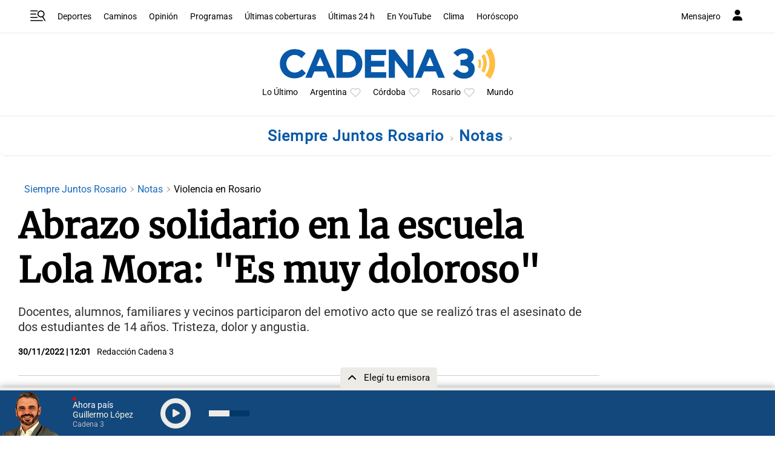

--- FILE ---
content_type: text/html; charset=utf-8
request_url: https://www.google.com/recaptcha/api2/aframe
body_size: 265
content:
<!DOCTYPE HTML><html><head><meta http-equiv="content-type" content="text/html; charset=UTF-8"></head><body><script nonce="oaWU-nf9aEx_RM8kUcaolg">/** Anti-fraud and anti-abuse applications only. See google.com/recaptcha */ try{var clients={'sodar':'https://pagead2.googlesyndication.com/pagead/sodar?'};window.addEventListener("message",function(a){try{if(a.source===window.parent){var b=JSON.parse(a.data);var c=clients[b['id']];if(c){var d=document.createElement('img');d.src=c+b['params']+'&rc='+(localStorage.getItem("rc::a")?sessionStorage.getItem("rc::b"):"");window.document.body.appendChild(d);sessionStorage.setItem("rc::e",parseInt(sessionStorage.getItem("rc::e")||0)+1);localStorage.setItem("rc::h",'1768925258045');}}}catch(b){}});window.parent.postMessage("_grecaptcha_ready", "*");}catch(b){}</script></body></html>

--- FILE ---
content_type: application/javascript; charset=utf-8
request_url: https://fundingchoicesmessages.google.com/f/AGSKWxWpM_DpTzaVwazrl0HNGtciber2ZxEBho0lpAdLm82CB5WjMirtTJy9tJygbR9PcpfOC22-gnsk1MlaEOJP5YkAHlgyA_GU2gJrKN4QEGoePBkPFyHUEM8fgkdAtl7kbB2NtY6EBgZGrDNESoI94qv1dKxDra77rur6Pqy7mIbMJVkPfI6oQT86T4Y9/_/im-ad/im-rotator2./web-ads./conad..lazyad-=888x10;
body_size: -1292
content:
window['c2b58c38-ab2c-4335-a259-23f883e28aed'] = true;